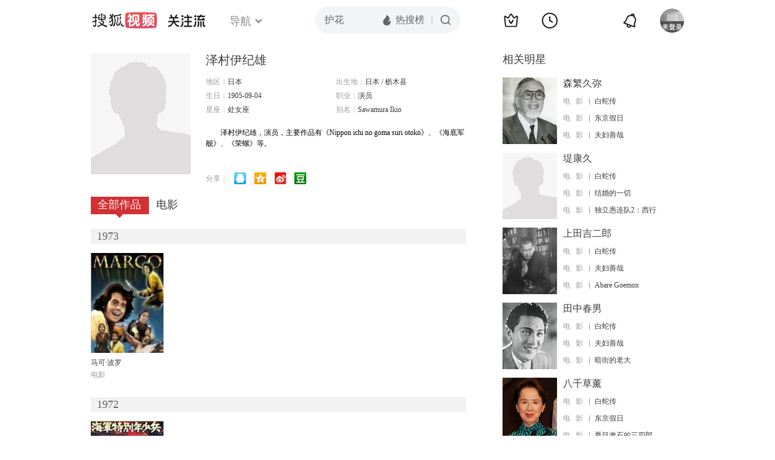

--- FILE ---
content_type: text/html;charset=UTF-8
request_url: https://score.my.tv.sohu.com/digg/get.do?type=442&vid=771768&callback=jQuery17208508527881205614_1768847687905&_=1768847691244
body_size: 120
content:
jQuery17208508527881205614_1768847687905({"vid":771768,"downCount":0,"statusText":"success but not exists","upCount":0,"pid":-1,"tvid":771768,"type":442,"status":200})

--- FILE ---
content_type: text/javascript; charset=utf-8
request_url: https://hui.sohu.com/mum/ipqueryjp?callback=jsonp1768847687764&cookie=1768847687900&platform_source=pc&_=1768847687765
body_size: 28
content:
typeof jsonp1768847687764 === 'function' && jsonp1768847687764({
  "ext_ip": "13.58.159.229",
  "urls": []
});

--- FILE ---
content_type: text/plain;charset=UTF-8
request_url: https://v4.passport.sohu.com/i/cookie/common?callback=passport4015_cb1768847691141&dfp=1768847691181&_=1768847691181
body_size: -298
content:
passport4015_cb1768847691141({"body":"","message":"Success","status":200})